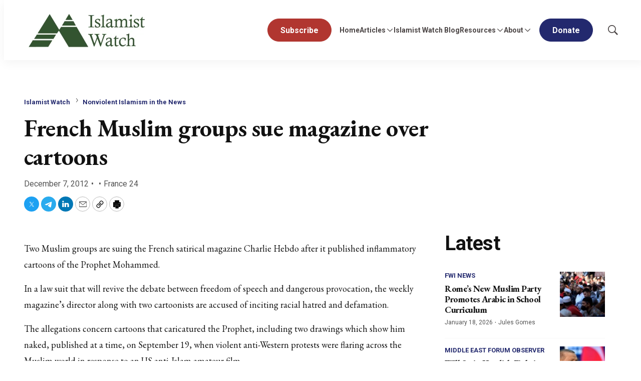

--- FILE ---
content_type: text/javascript
request_url: https://static.fundraiseup.com/embed-data/elements-global/AYRKTCRG.js
body_size: 377
content:
FUN.elements.addGlobalElementsContent([{"name":"Reminder #1","type":"reminder","key":"XSFEAMGH","config":{"show":true,"color":"#0714F0","textColor":"#FFFFFF","rippleColor":"rgba(255, 255, 255, 0.2)","dividerColor":"rgba(255, 255, 255, 0.15)","heartColor":"#FFFDFE","borderColor":"#000000","borderRadius":5,"borderSize":0,"shadow":true,"urlAllow":[],"urlBlock":[]},"data":{"live":{},"test":{}}},{"name":"Sticky Button #2","type":"stickyButton","key":"XRDMVMYY","config":{"designation":null,"show":true,"openWidget":"FUNEXGFFCLC","benefit":null,"color":"#2797FF","shadow":true,"textColor":"#FFFFFF","heartColor":"#FFFFFF","rippleColor":"rgba(255, 255, 255, 0.2)","borderColor":"#000000","borderRadius":6,"borderSize":0,"size":48,"frequency":null,"defaultAmount":null,"defaultAmountBehavior":"checkout","allowToModifyAmount":true,"align":"right-center","offset":850,"customFields":[],"allowToModifyDesignation":true,"deviceRestriction":"all","urlAllow":["https://origin.mef-qa.lower.k2.m1.brightspot.cloud/mef-donate"],"urlBlock":[],"localization":{"defaultLocale":"en-US","fields":[{"lang":"en","text":"Donate Test"}],"supportedLanguages":["en"]}},"data":{"live":{"checkoutTypes":{"checkoutModal":true,"campaignPage":true},"donorPortalUrl":"https://meforum.donorsupport.co","customHash":"Donate","aiFrequenciesEnabled":true,"hasBenefits":false,"defaultGoal":null,"benefit":null},"test":{"checkoutTypes":{"checkoutModal":true,"campaignPage":true},"donorPortalUrl":"https://meforum.donorsupport.co","customHash":"Donate","aiFrequenciesEnabled":true,"hasBenefits":false,"defaultGoal":null,"benefit":null}}}]);